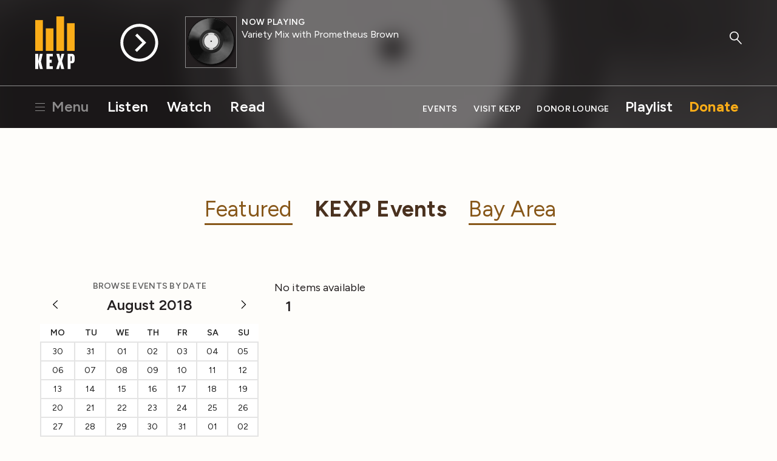

--- FILE ---
content_type: text/html; charset=utf-8
request_url: https://www.kexp.org/events/kexp-events/2018/8/29/?category=in-studio&category=public&category=artist-education&category=gathering-space&category=book-reading&category=broadcast-only&category=offsite
body_size: 6143
content:



<!DOCTYPE html>

<html lang="en">

<head>
    <!-- Google Tag Manager -->
    <script>(function(w,d,s,l,i){w[l]=w[l]||[];w[l].push({'gtm.start':
    new Date().getTime(),event:'gtm.js'});var f=d.getElementsByTagName(s)[0],
    j=d.createElement(s),dl=l!='dataLayer'?'&l='+l:'';j.async=true;j.src=
    'https://www.googletagmanager.com/gtm.js?id='+i+dl;f.parentNode.insertBefore(j,f);
    })(window,document,'script','dataLayer','GTM-57VG3W');</script>
    <!-- End Google Tag Manager -->


    <meta charset="UTF-8"/>

    <title>
        
        KEXP Events
    </title>

    <meta name="viewport" content="width=device-width, initial-scale=1.0, maximum-scale=1.0, user-scalable=0">
    <meta name="description" content=""/>

    <!--<meta name="keywords" value="" />-->

    <!-- Streamguys Ad Integration -->
    <script type="text/javascript" src="https://synchrobox.adswizz.com/register2.php"></script>
    <script type="text/javascript" src="https://delivery-cdn-cf.adswizz.com/adswizz/js/SynchroClient2.js"></script>

    <link rel="shortcut icon" href="/static/assets/img/favicon.ico"/>
    <link rel="icon" type="image/png" href="/static/assets/img/favicon-32x32.png" sizes="32x32"/>
    <link rel="icon" type="image/png" href="/static/assets/img/favicon-16x16.png" sizes="16x16"/>
    <link rel="apple-touch-icon" href="/static/assets/img/KEXP_ios_safari_152px.png">
    <link rel="stylesheet" href="https://fonts.googleapis.com/css2?family=Figtree">

    <script src="https://ajax.googleapis.com/ajax/libs/jquery/3.1.1/jquery.min.js"></script>
    <script src="https://cdn.jsdelivr.net/npm/jquery.cookie@1.4.1/jquery.cookie.min.js"></script>

    <!-- Google Captcha -->
    <script src='https://www.google.com/recaptcha/api.js'></script>

    

    
    <link rel="stylesheet" href="/static/assets/css/main.css" type="text/css"/>
    
    <script async="async" src="https://www.googletagservices.com/tag/js/gpt.js"></script>
    <script type="text/javascript">
        var googletag = googletag || {};
        googletag.cmd = googletag.cmd || [];
    </script>
    <script>
        // Will hold a mapping of div name -> add slots so that we don't define tags
        // more than we need to do
        var ad_slots = {};
        var unit_slots = {};
        googletag.cmd.push(function () {
            googletag.pubads().enableSingleRequest();
            googletag.pubads().disableInitialLoad();
            googletag.enableServices();
        });
    </script>
</head>

<body>

    <!-- Google Tag Manager (noscript) -->
    <noscript><iframe src="https://www.googletagmanager.com/ns.html?id=GTM-57VG3W"
    height="0" width="0" style="display:none;visibility:hidden"></iframe></noscript>
    <!-- End Google Tag Manager (noscript) -->

    <div class="js-Pjax" id="should-be-in-head">
         
        

    </div>


    

    
<header id="global-header" class="GlobalHeader">

  <div class="GlobalHeader-backgroundContainer">
    <div class="GlobalHeader-backgroundImage" data-player-meta="artwork-background"></div>
  </div>

  <div class="PlayerProgress">
    <div data-player-progress class="PlayerProgress-inner"></div>
  </div> <!-- end .PlayerProgress -->

  <div class="Container">
    <a href="/" class="GlobalHeader-logoLink">
      <img src="/static/assets/img/logo-header.svg" width="80" alt="KEXP">
    </a> <!-- end .GlobalHeader-logoLink -->

    <a href="/" class="GlobalHeader-smallLogoLink">
      <img src="/static/assets/img/logo-header.svg" width="80" alt="KEXP">
    </a> <!-- end .GlobalHeader-smallLogoLink -->

    <nav class="PrimaryNav">
      <ul>
        <li class="PrimaryNav-item MenuOpenLink">
          <a href="#" class="has-hamburger" data-open-modal-menu>
            <span class="Hamburger">
              <span class="Hamburger-box">
                <span class="Hamburger-inner"></span>
              </span>
            </span>
            Menu
          </a>
        </li>
        <li class="PrimaryNav-item"><a href="/listen">Listen</a></li>
        <li class="PrimaryNav-item"><a href="/watch">Watch</a></li>
        <li class="PrimaryNav-item"><a href="/read">Read</a></li>
      </ul>
    </nav> <!-- end .PrimaryNav -->

    <nav class="SecondaryNav">
      <ul>
        <li class="SecondaryNav-item"><a href="/events">Events</a></li>
        <li class="SecondaryNav-item"><a href="/visit">Visit KEXP</a></li>
        <li class="SecondaryNav-item"><a href="/donor-lounge/">Donor Lounge</a></li>
        <li class="SecondaryNav-item SecondaryNav-item--secondary-highlighted"><a href="/playlist">Playlist</a></li>
        <li class="SecondaryNav-item SecondaryNav-item--highlighted"><a href="/donate">Donate</a></li>
        <li class="SecondaryNav-item MenuOpenLink MenuOpenLink--mobile">
          <a href="#" class="has-hamburger" data-open-modal-menu>
            <span class="Hamburger">
              <span class="Hamburger-box">
                <span class="Hamburger-inner"></span>
              </span>
            </span>
            Menu
          </a>
        </li>
      </ul>
    </nav> <!-- end .SecondaryNav -->

    <a href="/ksearch" class="GlobalHeader-searchButton">
      <svg width="49px" height="53px" viewBox="0 0 49 53" version="1.1" xmlns="http://www.w3.org/2000/svg" xmlns:xlink="http://www.w3.org/1999/xlink">
        <g stroke="none" stroke-width="1" fill="none" fill-rule="evenodd">
          <g class="GlobalHeader-searchButtonFill" fill="#8e8e8e">
            <path d="M45.2686882,51.4739952 L27.9,32.9 C27.1,32.1 27.1,30.8 27.9,30.1 C28.7,29.3 30,29.3 30.7,30.1 L48.0686882,48.6739952 C48.8686882,49.4739952 48.8686882,50.7739952 48.0686882,51.4739952 C47.6686882,51.8739952 47.1686882,52.0739952 46.6686882,52.0739952 C46.1686882,52.0739952 45.6686882,51.8739952 45.2686882,51.4739952 Z" id="Shape"></path>
            <path d="M18.3,36.7 C8.2,36.7 0,28.6 0,18.6 C0,8.6 8.2,0.5 18.3,0.5 C28.4,0.5 36.6,8.6 36.6,18.6 C36.6,28.6 28.4,36.7 18.3,36.7 L18.3,36.7 Z M18.3,4.5 C10.4,4.5 4,10.8 4,18.6 C4,26.4 10.4,32.7 18.3,32.7 C26.2,32.7 32.6,26.4 32.6,18.6 C32.6,10.8 26.2,4.5 18.3,4.5 L18.3,4.5 Z" id="Shape"></path>
          </g>
        </g>
      </svg>
    </a> <!-- end .GlobalHeader-searchButton -->

    <div class="Player" data-player>
      <div id="jwplayer-container"></div>
      <div class="Player-cta">
        
        <button data-play-stream data-playable data-stream-source="livestream" class="Player-ctaHeadline">Listen Live</button>
        <button data-play-button class="Player-ctaButton" aria-label="Play Stream">
          <svg class="Player-playIcon" width="65" height="65" viewBox="0 0 66 66" version="1.1" xmlns="http://www.w3.org/2000/svg" xmlns:xlink="http://www.w3.org/1999/xlink">
            <g stroke="none" stroke-width="1" fill="none" fill-rule="evenodd">
              <g class="Player-ctaButtonFill" fill="#000000">
                <path d="M32.92,0.33 C14.9278648,0.330000848 0.341841956,14.9145326 0.340001705,32.9066677 C0.338161454,50.8988028 14.9212005,65.486318 32.9133354,65.4899993 C50.9054702,65.4936807 65.4944776,50.9121344 65.5,32.92 C65.4834701,14.9317947 50.9081993,0.352050299 32.92,0.33 L32.92,0.33 Z M32.92,60.5 C17.6879866,60.5 5.34,48.1520134 5.34,32.92 C5.34,17.6879866 17.6879866,5.34 32.92,5.34 C48.1520134,5.34 60.5,17.6879866 60.5,32.92 C60.4834659,48.1451595 48.1451595,60.4834659 32.92,60.5 L32.92,60.5 Z" id="Shape"></path>
                <polygon points="29.28 17.16 25.94 20.51 38.16 32.73 25.46 45.42 28.83 48.79 41.52 36.1 41.55 36.13 44.91 32.78"></polygon>
              </g>
            </g>
          </svg>

          <svg class="Player-pauseIcon" width="65px" height="65px" viewBox="0 0 66 66" version="1.1" xmlns="http://www.w3.org/2000/svg" xmlns:xlink="http://www.w3.org/1999/xlink">
            <g stroke="none" stroke-width="1" fill="none" fill-rule="evenodd">
              <g class="Player-ctaButtonFill" fill="#000000">
                <path d="M32.92,0.34 C14.9278648,0.340000848 0.341841956,14.9245326 0.340001705,32.9166677 C0.338161454,50.9088028 14.9212005,65.496318 32.9133354,65.4999993 C50.9054702,65.5036807 65.4944776,50.9221344 65.5,32.93 C65.4834701,14.9417947 50.9081993,0.362050299 32.92,0.34 L32.92,0.34 Z M32.92,60.51 C17.6879866,60.51 5.34,48.1620134 5.34,32.93 C5.34,17.6979866 17.6879866,5.35 32.92,5.35 C48.1520134,5.35 60.5,17.6979866 60.5,32.93 C60.4834659,48.1551595 48.1451595,60.4934659 32.92,60.51 L32.92,60.51 Z" id="Shape"></path>
                <rect x="24.31" y="19.86" width="4.62" height="26.13"></rect>
                <rect x="36.9" y="19.86" width="4.62" height="26.13"></rect>
              </g>
            </g>
          </svg>
        </button> <!-- end .Player-ctaButton -->
      </div> <!-- end .Player-cta -->
      <div class="Player-coverImageContainer">
        <img class="Player-coverImagePlaceholder" src="/static/assets/img/bars-white.svg" alt="">
        <div class="SquareImage">
          <img class="Player-coverImage SquareImage-image" width="84" data-player-meta="artwork" src="" alt="">
        </div>
      </div>
      <div class="Player-meta" data-show-lookup-url="/show_url/" data-search-url="/search/">
      <div class="Player-status"><div class="Player-desktop-status">Now Playing<span data-player-meta="archive_indicator"></span></div><span data-player-meta="archive_time"></span></div>
        <a href="#" class="Player-show" data-player-meta="show_name"></a>
        <div class="Player-title"><a href="#" data-player-meta="artist_name"></a><span data-player-meta="song_title"></span> </div>
        <div class="Player-album" data-player-meta="album_name"></div>
      </div> <!-- end .Player-meta -->
    </div> <!-- end .Player -->

  </div> <!-- end .Container -->

    <!-- AdsWiz fallback iframe -->
    <div id="AdWizzFrame">
        <noscript>
            <iframe id="adw_1" name="adw_1" width="310" height="260" src="https://streamguys.deliveryengine.adswizz.com/www/delivery/afr.php?zoneid=596&tags=&context=fHA6MTA3MDM=&cb=0.6717215053585595" frameborder="0" scrolling="no"></iframe>
        </noscript>
    </div>

    <!-- Adswizz Header -->
    <div id="companion-banner" class="kexp-responsive kexp-banner kexp-banner-parent" style="display: none; text-align: center;">

        <!-- Fallback Banner -->
        <div id="companion-banner-wrapper" class="kexp-responsive" >
            <a id="companion-banner-default" href="">
                <div class="kexp-banner-inner">
                    <img id="img-support-kexp" src=""/>
                </div>
            </a>
        </div>

    </div> <!-- End Adswizz Header -->

    <!-- AdsWizz Hidden -->
    <input type="hidden" id="hidden-adswizz" value="true">

</header> <!-- end #global-header -->

<div id="modal-menu" class="ModalMenu">
  <div class="ModalMenu-inner">

    <a class="ModalMenu-close" href="#" data-close-modal-menu>
      Close
      <svg class="ModalMenu-closeIcon" width="14" height="14" viewBox="0 0 14 14" version="1.1" xmlns="http://www.w3.org/2000/svg" xmlns:xlink="http://www.w3.org/1999/xlink">
        <g stroke="none" stroke-width="1" fill="none" fill-rule="evenodd">
          <g class="ModalMenu-closeIconStroke" transform="translate(1.000000, 0.000000)" stroke="#000000" stroke-width="2">
            <g transform="translate(0.000000, 0.637800)">
              <path d="M0,12.3622 L12,0.3622" id="path2985"></path>
              <path d="M0,0.3622 L12,12.3622" id="path2985-1"></path>
            </g>
          </g>
        </g>
      </svg>
    </a> <!-- end ModalMenu-close -->

    <nav class="ModalMenu-nav">
      <ul class="PlainList">
        
        <form action="/ksearch" method="GET" class="ModalMenu-mobileOnly SearchField u-mb1">
          <label class="u-visualHidden" for="modal_menu_search_idq">Search</label>
          <input type="search" name="q" class="SearchField-input" placeholder="Search KEXP" id="modal_menu_search_idq">
          <input class="SearchField-submit" type="submit" value="Search">
        </form>
        <div class="ModalMenu-mobileOnly">
          <li><a href="/listen">Listen</a></li>
          <li><a href="/watch">Watch</a></li>
          <li><a href="/read">Read</a></li>
          <hr>
          <li><a href="/events">Events</a></li>
          <li><a href="/visit">Visit KEXP</a></li>
          <li><a href="/donor-lounge/">Donor Lounge</a></li>
          <hr>
        </div> <!-- end ModalMenu-mobileOnly -->
        <li><a href="/playlist">Playlist</a></li>
        <li><a href="/archive">Streaming Archive</a></li>
        <li><a href="/podcasts">Podcasts</a></li>
        <hr>
        <li><a href="/shows">Shows</a></li>
        <li><a href="/schedule">Schedule</a></li>
        <li><a href="/djs">DJs</a></li>
        <li><a href="/charts">Charts</a></li>
        <li><a href="/read?category=reviews">Reviews</a></li>
        <li><a href="/education">Education</a></li>
        <li><a href="/sponsor-kexp">Sponsor KEXP</a></li>
        <li><a href="/about">About KEXP</a></li>

      </ul> <!-- end .PlainList -->

    </nav> <!-- end .ModalMenu-nav -->

  </div> <!-- end .ModalMenu.inner -->

</div> <!-- end #modal-menu.ModalMenu -->


    

    
    
        <div class="DriveWrapper">
    
    





<section class="None " >
    <div class="Container ">
      
        
      
    </div>
  </section>



    

<div class="PageWrapper" data-page="events" data-event-filter="?category=in-studio&amp;category=public&amp;category=artist-education&amp;category=gathering-space&amp;category=book-reading&amp;category=broadcast-only&amp;category=offsite">

  <section>
    <div class="Container">
      <div >

<ul class="InlineMenu InlineMenu--big u-textCenter">
  
    <li>
      
        <a href="/events/">Featured</a>

      
    </li>
  
    <li>
      
          
            <a class=InlineMenu-current RoundedButton--black href="/events/kexp-events/">KEXP Events</a>

          
      
    </li>
  
    <li>
      
        <a href="/events/bayarea/">Bay Area</a>

      
    </li>
  
</ul>
</div>

    </div> <!-- end .Container -->
    <div class="Container">
    <div class="u-grid-row">
        <div class="u-grid-col
                    u-grid-sm-col12
                    u-grid-md-col4
                    u-grid-lg-col4
                    u-textCenter
                    aldryn-events aldryn-events-sidebar">
            
    
    <div class="aldryn-events-calendar">
        


    
        <h5>Browse Events by Date</h5>
        <div class="events-calendar js-events-calendar rd-container"
            data-url="/events/kexp-events/get-dates/"
            data-pk=""
            data-error="There was a problem accessing the calendar, please try again.">

            <h3>August 2018</h3>
            <p class="controls clearfix">
                <a href="#" class="rd-back js-trigger" data-direction="previous"></a>
                <a href="#" class="rd-next js-trigger" data-direction="next"></a>
            </p>
            


<table class="table table-calendar"
        data-month-numeric="8"
        data-month="August"
        data-year="2018"><tr class="header"><th>Mo</th><th>Tu</th><th>We</th><th>Th</th><th>Fr</th><th class="weekend">Sa</th><th class="weekend">Su</th></tr><tr><td class="disabled"><span>30</span></td><td class="disabled"><span>31</span></td><td><span>01</span></td><td><span>02</span></td><td><span>03</span></td><td class="weekend"><span>04</span></td><td class="weekend"><span>05</span></td></tr><tr><td><span>06</span></td><td><span>07</span></td><td><span>08</span></td><td><span>09</span></td><td><span>10</span></td><td class="weekend"><span>11</span></td><td class="weekend"><span>12</span></td></tr><tr><td><span>13</span></td><td><span>14</span></td><td><span>15</span></td><td><span>16</span></td><td><span>17</span></td><td class="weekend"><span>18</span></td><td class="weekend"><span>19</span></td></tr><tr><td><span>20</span></td><td><span>21</span></td><td><span>22</span></td><td><span>23</span></td><td><span>24</span></td><td class="weekend"><span>25</span></td><td class="weekend"><span>26</span></td></tr><tr><td><span>27</span></td><td><span>28</span></td><td><span>29</span></td><td><span>30</span></td><td><span>31</span></td><td class="weekend disabled"><span>01</span></td><td class="weekend disabled"><span>02</span></td></tr><tr><td class="disabled"><span>03</span></td><td class="disabled"><span>04</span></td><td class="disabled"><span>05</span></td><td class="disabled"><span>06</span></td><td class="disabled"><span>07</span></td><td class="weekend disabled"><span>08</span></td><td class="weekend disabled"><span>09</span></td></tr></table>

        </div>
    




    </div>

            <div class="u-mt2">
              <h5>Made possible in part by BECU:</h5>

<p><br>
<a href="https://www.becu.org/everyday-banking/debit-card/kexp?utm_source=kexp&amp;utm_medium=display&amp;utm_campaign=affinity_2025_kexp&amp;utm_term=partner_content&amp;utm_content=studiopage" target="_blank"><img alt="BECU Partner Logo Image" height="250" src="/media/filer_public_thumbnails/filer_public/b0/26/b0265c9f-f1e7-457d-ab9c-d09a0267406a/becu_24_kexp_partner_assets_gdn_banner_300x250_v1-targeting.jpg__300x250_q85_crop_subsampling-2_upscale.jpg" width="300"></a></p>
              
              <div class='u-mt1'>
                <ul class="ListMenu">
                  
                    
                      <ul class="ListMenu u-ml1">
                    
                    <li>
                      
                      <a class="ContentFilter" href="/events/kexp-events/2018/8/29/?category=in-studio&amp;category=public&amp;category=gathering-space&amp;category=book-reading&amp;category=broadcast-only&amp;category=offsite">
                        <label for="artist-education">
                          <input checked="" type="checkbox" name="filter__category" value="artist-education" id="artist-education">
                          Artist Education
                        </label>
                      </a>
                    </li>
                    
                  
                    
                    <li>
                      
                      <a class="ContentFilter" href="/events/kexp-events/2018/8/29/?category=in-studio&amp;category=public&amp;category=artist-education&amp;category=gathering-space&amp;category=broadcast-only&amp;category=offsite">
                        <label for="book-reading">
                          <input checked="" type="checkbox" name="filter__category" value="book-reading" id="book-reading">
                          Book Reading
                        </label>
                      </a>
                    </li>
                    
                  
                    
                    <li>
                      
                      <a class="ContentFilter" href="/events/kexp-events/2018/8/29/?category=in-studio&amp;category=public&amp;category=artist-education&amp;category=book-reading&amp;category=broadcast-only&amp;category=offsite">
                        <label for="gathering-space">
                          <input checked="" type="checkbox" name="filter__category" value="gathering-space" id="gathering-space">
                          Gathering Space
                        </label>
                      </a>
                    </li>
                    
                  
                    
                    <li>
                      
                      <a class="ContentFilter" href="/events/kexp-events/2018/8/29/?category=public&amp;category=artist-education&amp;category=gathering-space&amp;category=book-reading&amp;category=broadcast-only&amp;category=offsite">
                        <label for="in-studio">
                          <input checked="" type="checkbox" name="filter__category" value="in-studio" id="in-studio">
                          In-studio
                        </label>
                      </a>
                    </li>
                    
                  
                    
                      <ul class="ListMenu u-ml1">
                    
                    <li>
                      
                      <a class="ContentFilter" href="/events/kexp-events/2018/8/29/?category=in-studio&amp;category=public&amp;category=artist-education&amp;category=gathering-space&amp;category=book-reading&amp;category=offsite">
                        <label for="broadcast-only">
                          <input checked="" type="checkbox" name="filter__category" value="broadcast-only" id="broadcast-only">
                          Broadcast Only
                        </label>
                      </a>
                    </li>
                    
                  
                    
                    <li>
                      
                      <a class="ContentFilter" href="/events/kexp-events/2018/8/29/?category=in-studio&amp;category=artist-education&amp;category=gathering-space&amp;category=book-reading&amp;category=broadcast-only&amp;category=offsite">
                        <label for="public">
                          <input checked="" type="checkbox" name="filter__category" value="public" id="public">
                          Public
                        </label>
                      </a>
                    </li>
                    
                      </ul>
                    
                  
                    
                    <li>
                      
                      <a class="ContentFilter" href="/events/kexp-events/2018/8/29/?category=in-studio&amp;category=public&amp;category=artist-education&amp;category=gathering-space&amp;category=book-reading&amp;category=broadcast-only">
                        <label for="offsite">
                          <input checked="" type="checkbox" name="filter__category" value="offsite" id="offsite">
                          Offsite
                        </label>
                      </a>
                    </li>
                    
                      </ul>
                    
                  
                </ul>
              </div>
              
              

  


  
  
    <div class="Ad u-mb05"><div class="Ad DFP-Ad-New u-noMobile u-mt2"
             data-ad-unit="MR_Run-Of-Site_300x250"
             data-ad-size-name=""
             
             style="width:300px;height:250px;"></div></div><!-- end .u-textCenter -->
  

            </div>
        </div>
        <div class="u-grid-col
                    u-grid-sm-col12
                    u-grid-md-col8
                    u-grid-lg-col8
                    aldryn aldryn-events">
                
                
    
    

    
    <div class="aldryn-events-list">
        
        
            <p class="well">No items available</p>
        
    </div>

    <div class="aldryn-events-pagination">
        





<ul class="Pagination InlineMenu--medium">
    

    

    <li class="active"><span>1</span></li>

    

    
    

</ul>



    </div>

              </div>
          </div>
      </div>
    </div>
  </section>
  </div> <!-- end .PageWrapper -->


    
        </div>
    

    

    
<div class="GlobalFooter">
  <div class="Container">
    <div class="GlobalFooter-logo">
      <img width="81" height="97" src="/static/assets/img/logo-footer.svg" alt="KEXP Logo">
      <h5>LISTENER-POWERED KEXP &#8211; WHERE THE MUSIC MATTERS</h5>
    </div>
    <div class="GlobalFooter-socialLinks">
      <ul>
        <li>
          <a href="https://www.facebook.com/kexp.fm" target="_blank">
            <img src="/static/assets/img/icons/facebook.svg" alt="KEXP on Facebook">
          </a>
        </li>
        <li>
          <a href="https://instagram.com/kexp" target="_blank">
            <img src="/static/assets/img/icons/instagram.svg" alt="KEXP on Instagram">
          </a>
        </li>
        <li>
          <a href="https://youtube.com/user/kexpradio" target="_blank">
            <img src="/static/assets/img/icons/youtube.svg" alt="KEXP on YouTube">
          </a>
        </li>
        <li>
          <a href="https://www.tiktok.com/@kexp.fm" target="_blank">
            <img src="/static/assets/img/icons/tiktok.svg" alt="KEXP on TikTok">
          </a>
        </li>
      </ul>
    </div>
    <nav class="GlobalFooter-primaryNav">
      <!-- Get page urls (w/o breaking if they don't exist) -->
      
      
      
      
      
      <ul>
        <li><a href="/about">About</a></li>
        <li><a href="/donor-lounge/">Support KEXP</a></li>
        <li><a href="/sponsor-kexp/">Sponsor KEXP</a></li>
        <li><a href="/community-partnerships/">Community</a></li>
        <li><a href="/volunteers/">Volunteers</a></li>
        <li><a href="/internships/">Internships</a></li>
        <li><a href="/jobs">Jobs</a></li>
        <li><a href="/contact/">Contact</a></li>
      </ul>
    </nav>
    <nav class="GlobalFooter-secondaryNav">
      <ul>
        
        
        <li><a href="/terms-and-conditions/">Terms of Use</a></li>
        <li><a href="/privacy-policy/">Privacy Policy</a></li>
        <li><a href="https://publicfiles.fcc.gov/fm-profile/kexp-fm">FCC Public File</a></li>
        <li><a href="/help">Help</a></li>
      </ul>
    </nav>
  </div>
</div>



    <div class="js-Pjax" id="load-js-for-page">
        
        <script src="/static/js/addons/cl.events.js"></script>

    </div>

    <div class="js-Pjax" id="ad-templates">
        
        <template id="mobile-ad-template">
            <div class="u-grid-col u-tinyOnly">
                

  


  
  
    <div class="Ad u-mb05"><div class="Ad DFP-Ad-New"
             data-ad-unit="MR_Run-Of-Site_300x250"
             data-ad-size-name=""
             data-ad-mobile="True" 
             style="width:300px;height:250px;"></div></div><!-- end .u-textCenter -->
  

            </div>
        </template>
        
    </div>

    <script src="/static/vendor/jwplayer/jwplayer.js"></script>
    <script src="/static/vendor/moment/moment.js"></script>
    <script>jwplayer.key="he/p2qVf1tP5R34IL9xJdRVkuIYVHLQMJ6tXscYHkxTyu9JR";</script>
    <script src="/static/assets/js/main.js"></script>
    <script src="/static/assets/js/featherlight.min.js"></script>
    <script src="https://cdnjs.cloudflare.com/ajax/libs/typeahead.js/0.11.1/typeahead.bundle.min.js"></script>

    <!-- Ad Blocker -->
    <script src="/static/assets/js/ads.js"></script>


    </body>

</html>


--- FILE ---
content_type: text/html; charset=utf-8
request_url: https://www.google.com/recaptcha/api2/aframe
body_size: -101
content:
<!DOCTYPE HTML><html><head><meta http-equiv="content-type" content="text/html; charset=UTF-8"></head><body><script nonce="CZ0XqU0jfl-ZmkuD9RTbbw">/** Anti-fraud and anti-abuse applications only. See google.com/recaptcha */ try{var clients={'sodar':'https://pagead2.googlesyndication.com/pagead/sodar?'};window.addEventListener("message",function(a){try{if(a.source===window.parent){var b=JSON.parse(a.data);var c=clients[b['id']];if(c){var d=document.createElement('img');d.src=c+b['params']+'&rc='+(localStorage.getItem("rc::a")?sessionStorage.getItem("rc::b"):"");window.document.body.appendChild(d);sessionStorage.setItem("rc::e",parseInt(sessionStorage.getItem("rc::e")||0)+1);localStorage.setItem("rc::h",'1769173097512');}}}catch(b){}});window.parent.postMessage("_grecaptcha_ready", "*");}catch(b){}</script></body></html>